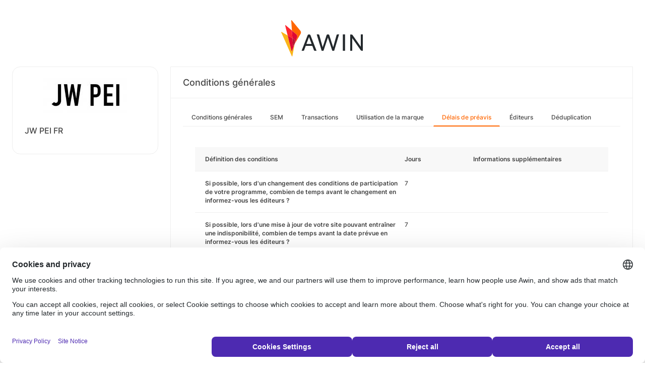

--- FILE ---
content_type: text/html; charset=UTF-8
request_url: https://ui.awin.com/merchant-profile-terms/20642/period?setLocale=en_US
body_size: 2854
content:
<!DOCTYPE html>
<html>
    <head>
        <title>Awin | Programme d'affiliation JW PEI FR</title>                    <meta name="description" content="Sign up to JW PEI FR affiliate programme. Basé à Los Angeles, JW PEI est un label de mode créant des pièces modernes et raffinées, axé sur le luxe abordable. Salué par VOGUE et GLAMOUR, nous équilibrons sensibilité moderne et élégance respectueuse, sans nuire aux animaux."/>
                <meta http-equiv="Content-type" content="text/html;charset=UTF-8">
        <meta name="viewport" content="width=device-width, height=device-height, initial-scale=1">
        <link href="/combine.php?css=reset%2CfontAwesome%2Clegacy-style&amp;t=1768215195&amp;ssl" media="screen" rel="stylesheet"/>
        <link rel="stylesheet" type="text/css" href="https://styleguide.awin.com/dist/awin.css?v=20230926140000" />
        <link rel="shortcut icon" href="/favicon-awin.ico" type="image/x-icon" />
        <!-- Google tag (gtag.js) -->
<script async src="https://www.googletagmanager.com/gtag/js?id=G-FL4D9VNQ5R"></script>
<script nonce="Os5XxZIiYmsi7a3sJ21cxQ==">
  window.dataLayer = window.dataLayer || [];
  function gtag(){dataLayer.push(arguments);}
  gtag('js', new Date());
  gtag('config', 'G-FL4D9VNQ5R', {"user_properties":{"user_type":"Customer"},"page_title":"Awin | Programme d'affiliation JW PEI FR"});
</script>                <script id="usercentrics-cmp" src="https://web.cmp.usercentrics.eu/ui/loader.js" data-settings-id="3ZW34PHaKMkCG5" async></script>
    </head>
    <body class="bg-white login-page">

    <div id="container" class="container container-hack">
        <section id="content">

            <!-- logo header -->
            <div class="row">
                <div class="col-lg-4 col-lg-offset-4 text-center logo-login brand-and-icon-logged-out"></div>
            </div>
            <!-- end of logo header -->
            <div class="col-lg-12 margin-top">
                <div class="container container-hack">
    <div class="row row-widget darwin-profile">
        <div class="col-md-3 col-lg-3 wrapper-widget">
            
<div class="widget padding-LR-null">
    <div class="col-lg-12 col-sm-12 col-xs-12">
        <div id="profileDetails" class="margin-top">
            <div id="viewProfilePicture" class="margin-bottom text-center editable">
                <a target="_blank" href="https://www.jwpei.fr/"><img src="https://ui.awin.com/images/upload/merchant/profile/20642.png?1600761365" alt="JW PEI FR" class="picture" /></a>            </div>
            <h1 id="accountName">JW PEI FR</h1>
        </div>
    </div>
</div>
        </div>
        <div class="col-md-9 col-lg-9 wrapper-widget">
                        <div class="profileTabContent widget padding-LR-null" id="profileTabContent">
                <div class="header">
                    <h2>Conditions générales</h2>
                </div>
                <div class="col-lg-12">
                    <ul class="nav nav-pills">

        <li
            >
        <a class="overview" href="/merchant-profile-terms/20642">
            Conditions générales        </a>
    </li>
        <li
            >
        <a class="ppc" href="/merchant-profile-terms/20642/ppc">
            SEM        </a>
    </li>
        <li
            >
        <a class="transaction" href="/merchant-profile-terms/20642/transaction">
            Transactions        </a>
    </li>
        <li
            >
        <a class="brand" href="/merchant-profile-terms/20642/brand">
            Utilisation de la marque        </a>
    </li>
        <li
         class="active"     >
        <a class="period" href="/merchant-profile-terms/20642/period">
            Délais de préavis        </a>
    </li>
        <li
            >
        <a class="affiliate" href="/merchant-profile-terms/20642/affiliate">
            Éditeurs        </a>
    </li>
        <li
            >
        <a class="dedupe" href="/merchant-profile-terms/20642/dedupe">
            Déduplication        </a>
    </li>
    

    </ul>


                    <div id="failedPublish" class="alert alert-danger hidden-normal"></div>
                    <div id="feedbackBox hidden-normal"></div>
                                            <div id="termsTabContent">
                                                            

  <div class="row margin-bottom">
      <div class="col-lg-8 col-lg-offset-4 pr-0">
                </div>
  </div>
      
    
  <div class="table-responsive">
       <table class="table table-striped table-hover">
           <thead>
              <tr>
                <th>Définition des conditions</th>
                                      <th class="col-md-2">Jours</th>
                                  <th class="col-md-4">Informations supplémentaires</th>
              </tr>
           </thead>
           <tbody id="termsContent">
              
            <tr class="question-parent" id="tcNotice" >
                <td><b>Si possible, lors d'un changement des conditions de participation de votre programme, combien de temps avant le changement en informez-vous les éditeurs ?</b></td><td><p>7</p></td><td class="question-notes"><span class="additionalInformation"></span></td>
            </tr>
            
            <tr class="question-parent" id="webUpdateNotice" >
                <td><b>Si possible, lors d'une mise à jour de votre site pouvant entraîner une indisponibilité, combien de temps avant la date prévue en informez-vous les éditeurs ?</b></td><td><p>7</p></td><td class="question-notes"><span class="additionalInformation"></span></td>
            </tr>
            
            <tr class="question-parent" id="webDownNotice" >
                <td><b>Si possible, lors d'une diminution des commissions, combien de temps avant celle-ci en informez-vous les éditeurs ?</b></td><td><p>7</p></td><td class="question-notes"><span class="additionalInformation"></span></td>
            </tr>
                       </tbody>
       </table>
  </div>

                                                    </div>
                    
                </div>
            </div>
        </div>
    </div>
</div>
            </div>

            <!-- language switcher -->
            <div class="row">
                <div class="col-lg-8 col-lg-offset-2">
                    <ul id="availableLanguages" class="list-inline text-center">
                                                                                    <li id="da_DK">
                                    <a href="/merchant-profile-terms/20642/period?setLocale=da_DK">
                                        Dansk                                    </a>
                                </li>
                                                                                                                <li id="de_DE">
                                    <a href="/merchant-profile-terms/20642/period?setLocale=de_DE">
                                        Deutsch                                    </a>
                                </li>
                                                                                                                <li id="en_GB">
                                    <a href="/merchant-profile-terms/20642/period?setLocale=en_GB">
                                        English (UK)                                    </a>
                                </li>
                                                                                                                <li id="en_US">
                                    <a href="/merchant-profile-terms/20642/period?setLocale=en_US">
                                        English (US)                                    </a>
                                </li>
                                                                                                                <li id="es_ES">
                                    <a href="/merchant-profile-terms/20642/period?setLocale=es_ES">
                                        Español                                    </a>
                                </li>
                                                                                                                <li id="fr_FR" class="active">
                                    Français<sup>*</sup>                                </li>
                                                                                                                <li id="it_IT">
                                    <a href="/merchant-profile-terms/20642/period?setLocale=it_IT">
                                        Italiano                                    </a>
                                </li>
                                                                                                                <li id="nl_NL">
                                    <a href="/merchant-profile-terms/20642/period?setLocale=nl_NL">
                                        Nederlands                                    </a>
                                </li>
                                                                                                                <li id="nb_NO">
                                    <a href="/merchant-profile-terms/20642/period?setLocale=nb_NO">
                                        Norsk                                    </a>
                                </li>
                                                                                                                <li id="pl_PL">
                                    <a href="/merchant-profile-terms/20642/period?setLocale=pl_PL">
                                        Polski                                    </a>
                                </li>
                                                                                                                <li id="pt_BR">
                                    <a href="/merchant-profile-terms/20642/period?setLocale=pt_BR">
                                        Português (Brasil)                                    </a>
                                </li>
                                                                                                                <li id="sv_SE">
                                    <a href="/merchant-profile-terms/20642/period?setLocale=sv_SE">
                                        Svenska                                    </a>
                                </li>
                                                                        </ul>
                                            <p class="text-center text-light">
                            <small>* Certaines pages sont actuellement disponibles uniquement en anglais.</small>
                        </p>
                                    </div>
            </div>
            <!-- end of language switcher -->

            <div class="footer-push"></div>
        </section>
    </div>

    <div class="footer-login">
    </div>
    <div id="footer">
    <a target="_blank" href="https://www.awin.com/us/privacy">
    Politique de confidentialité</a> |
    <a target="_blank" href="/legal-docs/user-agreement">
    Conditions d’utilisation</a> |
    <a target="_blank" href="http://www.awin.com">&copy; AWIN LTD 2026</a>
</div>

<script type="text/javascript" src="https://www.dwin1.com/29325.js" defer></script>
    <script src="https://cdnjs.cloudflare.com/ajax/libs/jquery/3.7.1/jquery.min.js" integrity="sha512-v2CJ7UaYy4JwqLDIrZUI/4hqeoQieOmAZNXBeQyjo21dadnwR+8ZaIJVT8EE2iyI61OV8e6M8PP2/4hpQINQ/g==" crossorigin="anonymous" referrerpolicy="no-referrer"></script>
<script src="https://cdnjs.cloudflare.com/ajax/libs/jqueryui/1.13.3/jquery-ui.min.js" integrity="sha512-Ww1y9OuQ2kehgVWSD/3nhgfrb424O3802QYP/A5gPXoM4+rRjiKrjHdGxQKrMGQykmsJ/86oGdHszfcVgUr4hA==" crossorigin="anonymous" referrerpolicy="no-referrer"></script>
<script src="https://cdnjs.cloudflare.com/ajax/libs/jqueryui/1.11.4/i18n/jquery-ui-i18n.min.js" integrity="sha512-zZ27MiE6yuwkKbHnJ/7ATQF/7l+Jwk5jSxgmLJ1SS5QJexaYswmP3OKBPDVMfM8TlSOudAKHTWH2UtS+0LDddw==" crossorigin="anonymous" referrerpolicy="no-referrer"></script>

        <script src="https://cdnjs.cloudflare.com/ajax/libs/jquery-migrate/3.4.1/jquery-migrate.min.js" integrity="sha512-KgffulL3mxrOsDicgQWA11O6q6oKeWcV00VxgfJw4TcM8XRQT8Df9EsrYxDf7tpVpfl3qcYD96BpyPvA4d1FDQ==" crossorigin="anonymous" referrerpolicy="no-referrer"></script>

    <script type="text/javascript" nonce="Os5XxZIiYmsi7a3sJ21cxQ==">i18n = {"locale":"fr_FR","currencyCode":"GBP","supportedLocales":["de_DE","it_IT","en_GB","nl_NL","en_US","pl_PL","es_ES","pt_BR","fr_FR","sv_SE","da_DK","nb_NO","te_ST","aa_DJ"],"dictionaryUrl":"\/translate\/xhr-lang-file"}</script>

    <script src="/combine.php?js=dwin%2Ci18n%2Cawin%2Cuser%2FawinLanguageSwitcher%2Ccookie%2Caccount&amp;t=1768215195&amp;ssl"></script>

    <script src="/combine.php?js=merchant%2Fterms%2CfileUpload&amp;t=1768215195&amp;ssl"></script>
        <script type="text/javascript" nonce="Os5XxZIiYmsi7a3sJ21cxQ==">
if (typeof DWIN.jQuery != 'undefined') {
        DWIN.jQuery(function($) {
DWIN.MerchantTerms.init('period', 'c4f38ce273bd75e6aa97f6146988251d', '20642', 0, '/merchant-profile-terms/20642');
DWIN.AwinLanguageSwitcher.init();
DWIN.setDomain('https://ui.awin.com');
    });
};
</script>
    </body>
</html>
